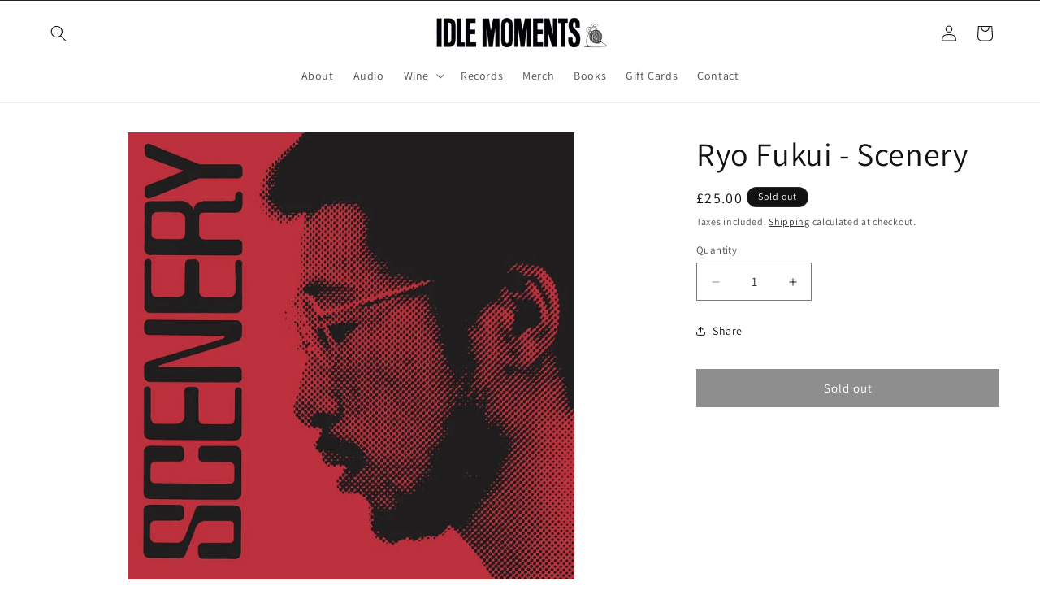

--- FILE ---
content_type: text/javascript; charset=utf-8
request_url: https://idle-moments.com/products/ryo-fukui-scenery.js
body_size: 492
content:
{"id":6759230963795,"title":"Ryo Fukui - Scenery","handle":"ryo-fukui-scenery","description":null,"published_at":"2022-05-05T11:53:14+01:00","created_at":"2022-05-05T11:53:16+01:00","vendor":"wordandsound","type":"IM Records","tags":["IM Records"],"price":2500,"price_min":2500,"price_max":2500,"available":false,"price_varies":false,"compare_at_price":null,"compare_at_price_min":0,"compare_at_price_max":0,"compare_at_price_varies":false,"variants":[{"id":39902772920403,"title":"Default Title","option1":"Default Title","option2":null,"option3":null,"sku":"10916","requires_shipping":true,"taxable":true,"featured_image":null,"available":false,"name":"Ryo Fukui - Scenery","public_title":null,"options":["Default Title"],"price":2500,"weight":0,"compare_at_price":null,"inventory_management":"shopify","barcode":null,"requires_selling_plan":false,"selling_plan_allocations":[]}],"images":["\/\/cdn.shopify.com\/s\/files\/1\/0275\/6958\/6259\/products\/a0167104864_16.jpg?v=1651747996"],"featured_image":"\/\/cdn.shopify.com\/s\/files\/1\/0275\/6958\/6259\/products\/a0167104864_16.jpg?v=1651747996","options":[{"name":"Title","position":1,"values":["Default Title"]}],"url":"\/products\/ryo-fukui-scenery","media":[{"alt":null,"id":22786019360851,"position":1,"preview_image":{"aspect_ratio":1.0,"height":700,"width":700,"src":"https:\/\/cdn.shopify.com\/s\/files\/1\/0275\/6958\/6259\/products\/a0167104864_16.jpg?v=1651747996"},"aspect_ratio":1.0,"height":700,"media_type":"image","src":"https:\/\/cdn.shopify.com\/s\/files\/1\/0275\/6958\/6259\/products\/a0167104864_16.jpg?v=1651747996","width":700}],"requires_selling_plan":false,"selling_plan_groups":[]}